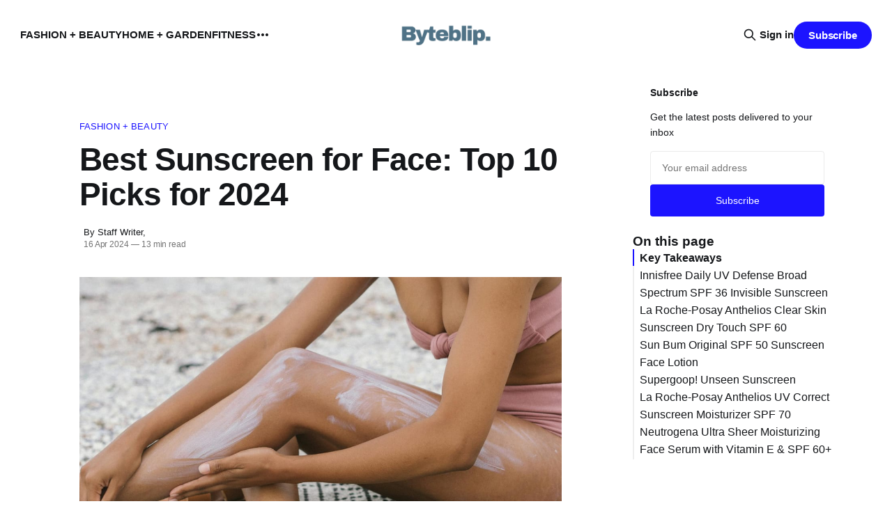

--- FILE ---
content_type: text/html; charset=utf-8
request_url: https://byteblip.com/best-sunscreen-for-face/
body_size: 17200
content:
<!DOCTYPE html>
<html lang="en">
<head>

    <title>Best Sunscreen for Face: Top 10 Picks for 2024</title>
    <meta charset="utf-8">
    <meta name="viewport" content="width=device-width, initial-scale=1.0">
    
    <link rel="preload" as="style" href="/assets/built/screen.css?v=547069f465">
    <link rel="preload" as="script" href="/assets/built/source.js?v=547069f465">
    
    <link rel="preload" as="font" type="font/woff2" href="/assets/fonts/inter-roman.woff2?v=547069f465" crossorigin>
    
    <link rel="preload" as="font" type="font/woff2" href="/assets/fonts/rocgrotesk-regular.woff2?v=547069f465" crossorigin="anonymous">
<style>
    @font-face {
        font-family: "RocGrotesk";
        font-style: normal;
        font-weight: 100 900;
        font-display: optional;
        src: url(/assets/fonts/rocgrotesk-regular.woff2?v=547069f465) format("woff2");
        unicode-range: U+0000-00FF, U+0131, U+0152-0153, U+02BB-02BC, U+02C6, U+02DA, U+02DC, U+0304, U+0308, U+0329, U+2000-206F, U+2074, U+20AC, U+2122, U+2191, U+2193, U+2212, U+2215, U+FEFF, U+FFFD;
    }
</style>
    <link rel="preload" as="font" type="font/woff2" href="/assets/fonts/jetbrains-mono-roman.woff2?v=547069f465" crossorigin="anonymous">
<link rel="preload" as="font" type="font/woff2" href="/assets/fonts/jetbrains-mono-italic.woff2?v=547069f465" crossorigin="anonymous">
<style>
    @font-face {
        font-family: "JetBrains Mono";
        font-style: normal;
        font-weight: 100 800;
        font-display: optional;
        src: url(/assets/fonts/jetbrains-mono-roman.woff2?v=547069f465) format("woff2");
        unicode-range: U+0000-00FF, U+0131, U+0152-0153, U+02BB-02BC, U+02C6, U+02DA, U+02DC, U+0304, U+0308, U+0329, U+2000-206F, U+2074, U+20AC, U+2122, U+2191, U+2193, U+2212, U+2215, U+FEFF, U+FFFD;
    }

    @font-face {
        font-family: "JetBrains Mono";
        font-style: italic;
        font-weight: 100 800;
        font-display: optional;
        src: url(/assets/fonts/jetbrains-mono-italic.woff2?v=547069f465) format("woff2");
        unicode-range: U+0000-00FF, U+0131, U+0152-0153, U+02BB-02BC, U+02C6, U+02DA, U+02DC, U+0304, U+0308, U+0329, U+2000-206F, U+2074, U+20AC, U+2122, U+2191, U+2193, U+2212, U+2215, U+FEFF, U+FFFD;
    }
</style>

    <link rel="stylesheet" type="text/css" href="/assets/built/screen.css?v=547069f465">

    <style>
        :root {
            --background-color: #ffffff
        }
    </style>

    <script>
        /* The script for calculating the color contrast has been taken from
        https://gomakethings.com/dynamically-changing-the-text-color-based-on-background-color-contrast-with-vanilla-js/ */
        var accentColor = getComputedStyle(document.documentElement).getPropertyValue('--background-color');
        accentColor = accentColor.trim().slice(1);

        if (accentColor.length === 3) {
            accentColor = accentColor[0] + accentColor[0] + accentColor[1] + accentColor[1] + accentColor[2] + accentColor[2];
        }

        var r = parseInt(accentColor.substr(0, 2), 16);
        var g = parseInt(accentColor.substr(2, 2), 16);
        var b = parseInt(accentColor.substr(4, 2), 16);
        var yiq = ((r * 299) + (g * 587) + (b * 114)) / 1000;
        var textColor = (yiq >= 128) ? 'dark' : 'light';

        document.documentElement.className = `has-${textColor}-text`;
    </script>

    <link rel="stylesheet" href="https://cdnjs.cloudflare.com/ajax/libs/tocbot/4.12.3/tocbot.css">

    <style>
.gh-content {
    position: relative;
 }

.gh-toc > .toc-list {
    position: relative;
}

.toc-list {
    overflow: hidden;
    list-style: none;
}

@media (min-width: 1300px) {
     .gh-sidebar {
        position: absolute; 
        top: 0;
        bottom: 0;
        margin-top: 4vmin;
        grid-column: wide-start / main-start; /* Place the TOC to the left of the content */
    }
   
    .gh-toc {
        position: sticky; /* On larger screens, TOC will stay in the same spot on the page */
        top: 4vmin;
    }
}

.gh-toc .is-active-link::before {
    background-color: var(--ghost-accent-color); /* Defines TOC   accent color based on Accent color set in Ghost Admin */
} 
</style>

    <link rel="icon" href="https://byteblip.com/content/images/size/w256h256/2025/09/byteblip-icon_blue.png" type="image/png">
    <link rel="canonical" href="https://byteblip.com/best-sunscreen-for-face/">
    <meta name="referrer" content="no-referrer-when-downgrade">
    
    <meta property="og:site_name" content="Byteblip">
    <meta property="og:type" content="article">
    <meta property="og:title" content="Best Sunscreen for Face: Top 10 Picks for 2024">
    <meta property="og:description" content="Discover the ultimate protection with our top picks for the best sunscreens designed specifically for your face and skin tones. From lightweight formulas to powerful UV defense, these combination sunscreens offer superior coverage and skincare benefits. Say goodbye to sun damage and hello to radiant skin with our curated selection">
    <meta property="og:url" content="https://byteblip.com/best-sunscreen-for-face/">
    <meta property="og:image" content="https://byteblip.com/content/images/2025/09/pexels-photo-3618606-jpeg.jpg">
    <meta property="article:published_time" content="2024-04-16T15:57:49.000Z">
    <meta property="article:modified_time" content="2025-09-18T22:08:50.000Z">
    <meta property="article:tag" content="Fashion + Beauty">
    
    <meta property="article:publisher" content="https://www.facebook.com/ghost">
    <meta name="twitter:card" content="summary_large_image">
    <meta name="twitter:title" content="Best Sunscreen for Face: Top 10 Picks for 2024">
    <meta name="twitter:description" content="Discover the ultimate protection with our top picks for the best sunscreens designed specifically for your face and skin tones. From lightweight formulas to powerful UV defense, these combination sunscreens offer superior coverage and skincare benefits. Say goodbye to sun damage and hello to radiant skin with our curated selection">
    <meta name="twitter:url" content="https://byteblip.com/best-sunscreen-for-face/">
    <meta name="twitter:image" content="https://byteblip.com/content/images/2025/09/pexels-photo-3618606-jpeg.jpg">
    <meta name="twitter:label1" content="Written by">
    <meta name="twitter:data1" content="Staff Writer">
    <meta name="twitter:label2" content="Filed under">
    <meta name="twitter:data2" content="Fashion + Beauty">
    <meta name="twitter:site" content="@ghost">
    <meta property="og:image:width" content="1200">
    <meta property="og:image:height" content="800">
    
    <script type="application/ld+json">
{
    "@context": "https://schema.org",
    "@type": "Article",
    "publisher": {
        "@type": "Organization",
        "name": "Byteblip",
        "url": "https://byteblip.com/",
        "logo": {
            "@type": "ImageObject",
            "url": "https://byteblip.com/content/images/2025/09/byteblip-logo--3-.png"
        }
    },
    "author": {
        "@type": "Person",
        "name": "Staff Writer",
        "url": "https://byteblip.com/author/staff/",
        "sameAs": []
    },
    "headline": "Best Sunscreen for Face: Top 10 Picks for 2024",
    "url": "https://byteblip.com/best-sunscreen-for-face/",
    "datePublished": "2024-04-16T15:57:49.000Z",
    "dateModified": "2025-09-18T22:08:50.000Z",
    "image": {
        "@type": "ImageObject",
        "url": "https://byteblip.com/content/images/2025/09/pexels-photo-3618606-jpeg.jpg",
        "width": 1200,
        "height": 800
    },
    "keywords": "Fashion + Beauty",
    "description": "Discover the ultimate protection with our top picks for the best sunscreens designed specifically for your face and skin tones. From lightweight formulas to powerful UV defense, these combination sunscreens offer superior coverage and skincare benefits. Say goodbye to sun damage and hello to radiant skin with our curated selection of face sunscreens.\n\n\nKey Takeaways\n\n * Choose a sunscreen with a high SPF like La Roche-Posay Anthelios Clear Skin Sunscreen Dry Touch SPF 60 for better protection.\n ",
    "mainEntityOfPage": "https://byteblip.com/best-sunscreen-for-face/"
}
    </script>

    <meta name="generator" content="Ghost 6.13">
    <link rel="alternate" type="application/rss+xml" title="Byteblip" href="https://byteblip.com/rss/">
    <script defer src="https://cdn.jsdelivr.net/ghost/portal@~2.56/umd/portal.min.js" data-i18n="true" data-ghost="https://byteblip.com/" data-key="9768508447f3adad63de00993a" data-api="https://byteblip.com/ghost/api/content/" data-locale="en" crossorigin="anonymous"></script><style id="gh-members-styles">.gh-post-upgrade-cta-content,
.gh-post-upgrade-cta {
    display: flex;
    flex-direction: column;
    align-items: center;
    font-family: -apple-system, BlinkMacSystemFont, 'Segoe UI', Roboto, Oxygen, Ubuntu, Cantarell, 'Open Sans', 'Helvetica Neue', sans-serif;
    text-align: center;
    width: 100%;
    color: #ffffff;
    font-size: 16px;
}

.gh-post-upgrade-cta-content {
    border-radius: 8px;
    padding: 40px 4vw;
}

.gh-post-upgrade-cta h2 {
    color: #ffffff;
    font-size: 28px;
    letter-spacing: -0.2px;
    margin: 0;
    padding: 0;
}

.gh-post-upgrade-cta p {
    margin: 20px 0 0;
    padding: 0;
}

.gh-post-upgrade-cta small {
    font-size: 16px;
    letter-spacing: -0.2px;
}

.gh-post-upgrade-cta a {
    color: #ffffff;
    cursor: pointer;
    font-weight: 500;
    box-shadow: none;
    text-decoration: underline;
}

.gh-post-upgrade-cta a:hover {
    color: #ffffff;
    opacity: 0.8;
    box-shadow: none;
    text-decoration: underline;
}

.gh-post-upgrade-cta a.gh-btn {
    display: block;
    background: #ffffff;
    text-decoration: none;
    margin: 28px 0 0;
    padding: 8px 18px;
    border-radius: 4px;
    font-size: 16px;
    font-weight: 600;
}

.gh-post-upgrade-cta a.gh-btn:hover {
    opacity: 0.92;
}</style>
    <script defer src="https://cdn.jsdelivr.net/ghost/sodo-search@~1.8/umd/sodo-search.min.js" data-key="9768508447f3adad63de00993a" data-styles="https://cdn.jsdelivr.net/ghost/sodo-search@~1.8/umd/main.css" data-sodo-search="https://byteblip.com/" data-locale="en" crossorigin="anonymous"></script>
    
    <link href="https://byteblip.com/webmentions/receive/" rel="webmention">
    <script defer src="/public/cards.min.js?v=547069f465"></script>
    <link rel="stylesheet" type="text/css" href="/public/cards.min.css?v=547069f465">
    <script defer src="/public/member-attribution.min.js?v=547069f465"></script><style>:root {--ghost-accent-color: #1C14FF;}</style>
    <!-- Google tag (gtag.js) -->
<script async src="https://www.googletagmanager.com/gtag/js?id=G-E4TB8H06C8"></script>
<script>
  window.dataLayer = window.dataLayer || [];
  function gtag(){dataLayer.push(arguments);}
  gtag('js', new Date());

  gtag('config', 'G-E4TB8H06C8');
</script>

</head>
<body class="post-template tag-fashion-beauty has-sans-title has-sans-body">

<div class="gh-viewport">
    
    <header id="gh-navigation" class="gh-navigation is-middle-logo gh-outer">
    <div class="gh-navigation-inner gh-inner">

        <div class="gh-navigation-brand">
            <a class="gh-navigation-logo is-title" href="https://byteblip.com">
                    <img src="https://byteblip.com/content/images/2025/09/byteblip-logo--3-.png" alt="Byteblip">
            </a>
            <button class="gh-search gh-icon-button" aria-label="Search this site" data-ghost-search>
    <svg xmlns="http://www.w3.org/2000/svg" fill="none" viewBox="0 0 24 24" stroke="currentColor" stroke-width="2" width="20" height="20"><path stroke-linecap="round" stroke-linejoin="round" d="M21 21l-6-6m2-5a7 7 0 11-14 0 7 7 0 0114 0z"></path></svg></button>            <button class="gh-burger gh-icon-button" aria-label="Menu">
                <svg xmlns="http://www.w3.org/2000/svg" width="24" height="24" fill="currentColor" viewBox="0 0 256 256"><path d="M224,128a8,8,0,0,1-8,8H40a8,8,0,0,1,0-16H216A8,8,0,0,1,224,128ZM40,72H216a8,8,0,0,0,0-16H40a8,8,0,0,0,0,16ZM216,184H40a8,8,0,0,0,0,16H216a8,8,0,0,0,0-16Z"></path></svg>                <svg xmlns="http://www.w3.org/2000/svg" width="24" height="24" fill="currentColor" viewBox="0 0 256 256"><path d="M205.66,194.34a8,8,0,0,1-11.32,11.32L128,139.31,61.66,205.66a8,8,0,0,1-11.32-11.32L116.69,128,50.34,61.66A8,8,0,0,1,61.66,50.34L128,116.69l66.34-66.35a8,8,0,0,1,11.32,11.32L139.31,128Z"></path></svg>            </button>
        </div>

        <nav class="gh-navigation-menu">
            <ul class="nav">
    <li class="nav-fashion-beauty"><a href="https://byteblip.com/tag/fashion-beauty/">FASHION + BEAUTY</a></li>
    <li class="nav-home-garden"><a href="https://byteblip.com/tag/home-garden/">HOME + GARDEN</a></li>
    <li class="nav-fitness"><a href="https://byteblip.com/tag/fitness/">FITNESS</a></li>
    <li class="nav-gift-guides"><a href="https://byteblip.com/tag/gift-guides/">GIFT GUIDES</a></li>
</ul>

        </nav>

        <div class="gh-navigation-actions">
                <button class="gh-search gh-icon-button" aria-label="Search this site" data-ghost-search>
    <svg xmlns="http://www.w3.org/2000/svg" fill="none" viewBox="0 0 24 24" stroke="currentColor" stroke-width="2" width="20" height="20"><path stroke-linecap="round" stroke-linejoin="round" d="M21 21l-6-6m2-5a7 7 0 11-14 0 7 7 0 0114 0z"></path></svg></button>                <div class="gh-navigation-members">
                            <a href="#/portal/signin" data-portal="signin">Sign in</a>
                                <a class="gh-button" href="#/portal/signup" data-portal="signup">Subscribe</a>
                </div>
        </div>

    </div>
</header>

    

<main class="gh-main gh-main-sidebar">

    <div class="gh-article-wrapper">
        <article class="gh-article post tag-fashion-beauty has-sidebar">

    <header class="gh-article-header gh-canvas">

            <a class="gh-article-tag" href="https://byteblip.com/tag/fashion-beauty/">Fashion + Beauty</a>
        <h1 class="gh-article-title is-title">Best Sunscreen for Face: Top 10 Picks for 2024</h1>

        <div class="gh-article-meta">
            <div class="gh-article-meta-wrapper">
                    <div class="author">
                        <div class="author-info">
                            <span class="author-name">By Staff Writer, </span>
                        </div>
                    </div>
                <div class="gh-article-meta-content">
                    <time class="gh-article-meta-date" datetime="2024-04-16">16 Apr 2024</time>
                        <span class="gh-article-meta-length"><span class="bull">—</span> 13 min read</span>
                </div>
            </div>
        </div>

            <figure class="gh-article-image">
        <img
            srcset="/content/images/size/w320/2025/09/pexels-photo-3618606-jpeg.jpg 320w,
                    /content/images/size/w600/2025/09/pexels-photo-3618606-jpeg.jpg 600w,
                    /content/images/size/w960/2025/09/pexels-photo-3618606-jpeg.jpg 960w,
                    /content/images/size/w1200/2025/09/pexels-photo-3618606-jpeg.jpg 1200w,
                    /content/images/size/w2000/2025/09/pexels-photo-3618606-jpeg.jpg 2000w"
            sizes="(max-width: 1200px) 100vw, 1120px"
            src="/content/images/size/w1200/2025/09/pexels-photo-3618606-jpeg.jpg"
            alt="woman seated on textile applying suncsreen"
        >
            <figcaption>pexels-photo-3618606</figcaption>
    </figure>

    </header>

    <section class="gh-content gh-canvas is-body">
        <p>Discover the <strong>ultimate protection</strong> with our top picks for the <strong>best </strong><a href="https://supergoop.com/products/unseen-sunscreen?ref=byteblip.com"><strong>sunscreen</strong></a><strong>s</strong> designed specifically for your face and skin tones. From <strong>lightweight formulas</strong> to <strong>powerful UV defense</strong>, these combination sunscreens offer superior coverage and <strong>skincare benefits</strong>. Say goodbye to sun damage and hello to <strong>radiant skin</strong> with our <strong>curated selection</strong> of <a href="https://www.amazon.com/dp/B007U54P36?ref=byteblip.com">face sunscreens</a>.</p><h2 id="key-takeaways">Key Takeaways</h2><ul><li>Choose a sunscreen with a <strong>high SPF</strong> like <a href="https://www.amazon.com/dp/B007U54P36?ref=byteblip.com">La Roche-Posay Anthelios</a><a href="https://www.amazon.com/dp/B01A0NT3D6?ref=byteblip.com"> Clear Skin Sunscreen Dry Touch SPF</a> 60 for better protection.</li><li>Opt for a lightweight and <strong>invisible sunscreen</strong> such as Supergoop! Unseen Sunscreen for comfortable wear.</li><li>Consider sunscreen options with <strong>added benefits</strong> like <a href="https://www.amazon.com/dp/B000EPA4GQ?ref=byteblip.com">Neutrogena Ultra Sheer <strong>Moisturizing</strong> Face Serum</a> with Vitamin E &amp; SPF 60+ for skincare benefits.</li><li>Prioritize sunscreens that offer <strong>broad-spectrum protection</strong> to shield against both UVA and UVB rays.</li><li>Look for sunscreens that are <strong>suitable for your skin type</strong>, like <a href="https://www.amazon.com/dp/B000EPA4GQ?ref=byteblip.com">Neutrogena Clear Face Liquid Lotion Sunscreen</a> for sensitive skin.</li><li>Remember to reapply sunscreen every two hours, especially when swimming or sweating, to maintain its effectiveness.</li></ul><h2 id="innisfree-daily-uv-defense-broad-spectrum-spf-36-invisible-sunscreen"><a href="https://www.amazon.com/dp/B08WZS7LVN?tag=shop40c-20&ref=byteblip.com">Innisfree Daily UV Defense Broad Spectrum SPF 36 Invisible Sunscreen</a></h2><figure class="kg-card kg-image-card"><img src="https://byteblip.com/content/images/2025/09/image-253.webp" class="kg-image" alt="Innisfree Daily UV Defense Broad Spectrum SPF 36 Invisible Sunscreen" loading="lazy"></figure><p><a href="https://www.amazon.com/dp/B00J5KDCO2?ref=byteblip.com">The Innisfree Daily UV Defense</a> <strong>Broad Spectrum SPF 36</strong> Invisible Sunscreen stands out for its water-based, lightweight lotion SPF 36 protection against harmful UV light. Infused with green tea, cica, and sunflower seed oil, this invisible gel <strong>no</strong>t only shields your face from UV exposure but also hydrates and soothes the skin.</p><p>The blend of green tea, cica, and sunflower seed oil, known for being moisturizing, ensures that your skin stays moisturized and calm even under the sun's harsh rays. Unlike traditional sunscreens, this product leaves no white-cast finish, giving your skin a fresh glow without any greasy residue.</p><p>With its broad spectrum coverage, <a href="https://www.amazon.com/dp/B00J5KDCO2?ref=byteblip.com">the Innisfree Daily UV Defense Sunscreen</a> offers comprehensive protection against both UVA and UVB rays, safeguarding your skin from potential damage caused by prolonged sun exposure.</p><!--kg-card-begin: html--><table><tbody><tr><th>Label/Spec</th><th>Feature</th></tr><tr><td>Product Dimensions</td><td>2 x 3 x 6 inches</td></tr><tr><td>Weight</td><td>2.89 ounces</td></tr><tr><td>Item model number</td><td>231170411</td></tr><tr><td>Manufacturer</td><td>AmazonUs/M967C</td></tr><tr><td>ASIN</td><td>B08WZS7LVN</td></tr><tr><td>Country of Origin</td><td>Korea, Republic of</td></tr><tr><td><strong>Best Sellers Rank</strong></td><td>#830 in Beauty &amp; Personal Care (See Top 100 in Beauty &amp; Personal Care), #22 in Facial Sunscreens, #156 in Facial Skin Care Products</td></tr><tr><td>Broad Spectrum SPF</td><td>36</td></tr><tr><td>Water Resistant</td><td>No</td></tr><tr><td>Infused Ingredients</td><td><strong>Green tea, cica, sunflower seed oil</strong></td></tr><tr><td>White-Cast Finish</td><td>No</td></tr><tr><td>Suitable for Reapplication</td><td>Yes, every 2 hours when exposed to sunlight</td></tr><tr><td>TSA Friendly</td><td>Yes</td></tr><tr><td>Restrictions</td><td>Unable to ship to Maui and Hawaii starting December 2022 due to local laws prohibiting the sale and distribution of sunscreens containing chemical UV filters</td></tr></tbody></table><!--kg-card-end: html--><h2 id="la-roche-posay-anthelios-clear-skin-sunscreen-dry-touch-spf-60"><a href="https://www.amazon.com/dp/B01A0NT3D6?tag=shop40c-20&ref=byteblip.com">La Roche-Posay Anthelios Clear Skin Sunscreen Dry Touch SPF 60</a></h2><figure class="kg-card kg-image-card"><img src="https://byteblip.com/content/images/2025/09/image-49-jpeg.jpg" class="kg-image" alt="La Roche-Posay Anthelios Clear Skin Sunscreen Dry Touch SPF 60" loading="lazy"></figure><p>The La Roche-Posay Anthelios Clear Skin Sunscreen Dry Touch SPF 60 stands out for its ability to absorb pore-clogging oil while providing high SPF 60 protection. This sunscreen is a game-changer for those with oily or acne-prone skin, as it offers a non-greasy formula that won't exacerbate breakouts.</p><p>Ideal for sensitive skin, this sunscreen is dermatologist-tested and recommended. It effectively shields the skin from harmful UV rays without causing irritation or redness. The lightweight texture ensures that it's comfortable to wear all day long, making it perfect for daily use.</p><p>One of the standout features of this sunscreen is its oil-absorbing properties. It helps control excess oil production, giving your skin a <strong>matte finish</strong> without feeling heavy or greasy. Its travel-friendly packaging makes it convenient to carry in your bag for reapplication throughout the day.</p><p>If you're looking for a sunscreen that caters to oily, acne-prone, or sensitive skin, the La Roche-Posay Anthelios Clear Skin Sunscreen Dry Touch SPF 60 is an excellent choice that provides reliable <a href="https://eltamd.com/products/uv-sport-broad-spectrum-spf-50?ref=byteblip.com">sun protection</a> without clogging pores.</p><!--kg-card-begin: html--><table><tbody><tr><th>Label/Spec</th><th>Feature</th></tr><tr><td><strong>SPF Rating</strong></td><td>SPF 60</td></tr><tr><td>Skin Type</td><td>Oily, Acne-prone, Sensitive</td></tr><tr><td>Finish</td><td>Matte</td></tr><tr><td><strong>Oil-Free</strong></td><td>Yes</td></tr><tr><td>Fragrance-Free</td><td>Yes</td></tr><tr><td><strong>Non-Comedogenic</strong></td><td>Yes</td></tr><tr><td><strong>Water-Resistant</strong></td><td>N/A</td></tr><tr><td>Weight</td><td>2.4 ounces</td></tr><tr><td>Dimensions</td><td>1.75 x 1.5 x 1 inches</td></tr><tr><td>Best Sellers Rank</td><td>#432 in Beauty &amp; Personal Care, #13 in Facial Sunscreens</td></tr><tr><td>Customer Reviews</td><td>4.4 out of 5 stars from 16,918 ratings</td></tr></tbody></table><!--kg-card-end: html--><h2 id="sun-bum-original-spf-50-sunscreen-face-lotion"><a href="https://www.amazon.com/dp/B07B685MFG?tag=shop40c-20&ref=byteblip.com">Sun Bum Original SPF 50 Sunscreen Face Lotion</a></h2><figure class="kg-card kg-image-card"><img src="https://byteblip.com/content/images/2025/09/image-256.webp" class="kg-image" alt="Sun Bum Original SPF 50 Sunscreen Face Lotion" loading="lazy"></figure><p><a href="https://www.amazon.com/dp/B004XGPMFA?ref=byteblip.com">Sun Bum Original</a> SPF 50 <a href="https://www.amazon.com/dp/B07S3TZFL9?ref=byteblip.com">Sunscreen Face Lotion</a> stands out for its exceptional <strong>UVA/UVB protection</strong> with a high SPF level of 50. This sunscreen is oil-free, water-resistant, and complies with the Hawaii Reef Act, making it an excellent choice for both your skin and the environment.</p><p>Dermatologist-approved, this sunscreen not only shields your face from harmful sun rays but also moisturizes and nourishes your skin. It's suitable for various skin types, including sensitive skin, providing effective protection without causing irritation.</p><p>The formula is designed to be <strong>lightweight and non-greasy</strong>, ensuring comfortable wear throughout the day. Whether you're heading to the beach or running errands in the city, this sunscreen offers reliable sun protection without clogging your pores or feeling heavy on your skin.</p><p>For those looking for a sunscreen that not only protects but also cares for their skin, Sun Bum Original SPF 50 Sunscreen Face Lotion is a top choice. Its dermatologist-approved formulation and high SPF level make it a must-have for daily use.</p><!--kg-card-begin: html--><table><tbody><tr><th>Label/Spec</th><th>Feature</th></tr><tr><td>SPF</td><td>50</td></tr><tr><td>Fragrance</td><td>No</td></tr><tr><td><strong>Dermatologist Approval</strong></td><td>Yes</td></tr><tr><td>UVA/UVB Protection</td><td>Yes</td></tr><tr><td>Vitamin E</td><td>Yes</td></tr><tr><td>Oil-Free</td><td>Yes</td></tr><tr><td>Water-Resistant</td><td>Yes</td></tr><tr><td>Hawaii Reef Act Compliant</td><td>Yes</td></tr><tr><td>Gluten</td><td>No</td></tr><tr><td>Cruelty-Free</td><td>Yes</td></tr><tr><td>Paraben-Free</td><td>Yes</td></tr><tr><td>Moisturizing</td><td>Yes</td></tr><tr><td>Dimensions</td><td>4 x 0.5 x 0.5 inches; 3.1 ounces</td></tr><tr><td>Best Sellers Rank</td><td>#385 in Beauty &amp; Personal Care</td></tr><tr><td>Customer Reviews</td><td>4.7 out of 5 stars from 13,425 reviews</td></tr></tbody></table><!--kg-card-end: html--><h2 id="supergoop-unseen-sunscreen"><a href="https://www.amazon.com/dp/B08CFVM1TT?tag=shop40c-20&ref=byteblip.com">Supergoop! Unseen Sunscreen</a></h2><figure class="kg-card kg-image-card"><img src="https://byteblip.com/content/images/2025/09/image-252.webp" class="kg-image" alt="Supergoop! Unseen Sunscreen" loading="lazy"></figure><p>Supergoop! Unseen Sunscreen is a game-changer in the world of sun protection. Offering <strong>SPF 40 shield</strong>, it's invisible and weightless, making it ideal for all skin types and tones. What sets this sunscreen apart is its dual functionality as a primer with shine control and <strong>makeup-gripping finish</strong>.</p><p>One of the standout features is its advertisement skip - no greasy or chalky residue here. The pump dispenser ensures just the right amount for your face without wasting a drop. Unlike some sunscreens that can feel heavy or leave a white layer, Supergoop! goes on smoothly without interfering with facial hair.</p><p>The absence of any strong scent makes reapplication something to look forward to rather than dread. Whether you're heading to the beach or running errands, this sunscreen effortlessly fits into your daily routine without feeling like an extra step.</p><!--kg-card-begin: html--><table><tbody><tr><th>Label/Spec</th><th>Feature</th></tr><tr><td>SPF</td><td>40</td></tr><tr><td>Size</td><td>1.7 fl oz</td></tr><tr><td>Formula</td><td>Invisible, weightless, scentless</td></tr><tr><td>Skin Types</td><td>All</td></tr><tr><td>Skin Tones</td><td>All</td></tr><tr><td>Protection Type</td><td>Oil-free, Broad Spectrum (UVA, UVB, IRA), Blue Light</td></tr><tr><td>Benefits</td><td>Primer, Shine Control, Makeup-Gripping Finish</td></tr><tr><td>Active Ingredients</td><td>Avobenzone (3%), Homosalate (8%), Octisalate (5%), Octocrylene (4%)</td></tr><tr><td><strong>Suitable for Sensitive Skin</strong></td><td>Yes</td></tr><tr><td>Water Resistant</td><td>N/A</td></tr><tr><td>Fragrance-Free</td><td>N/A</td></tr><tr><td>Non-Comedogenic</td><td>N/A</td></tr><tr><td>Weight</td><td>N/A</td></tr><tr><td>Dimensions</td><td>N/A</td></tr><tr><td>Manufacturer</td><td>N/A</td></tr><tr><td>ASIN</td><td>N/A</td></tr><tr><td>Best Sellers Rank</td><td>N/A</td></tr><tr><td>Customer Reviews</td><td>N/A</td></tr><tr><td>Country of Origin</td><td>N/A</td></tr><tr><td>Reapplication Frequency</td><td>Every 2 hours when exposed to sunlight</td></tr><tr><td>TSA Friendly</td><td>Yes</td></tr><tr><td>Contains</td><td>Frankincense, Meadowfoam Seed</td></tr><tr><td>Additional Info</td><td>Helps filter blue light, TSA friendly, suitable for reapplication every two hours when exposed to sunlight</td></tr></tbody></table><!--kg-card-end: html--><h2 id="la-roche-posay-anthelios-uv-correct-sunscreen-moisturizer-spf-70"><a href="https://www.amazon.com/dp/B09NR1DMVT?tag=shop40c-20&ref=byteblip.com">La Roche-Posay Anthelios UV Correct Sunscreen Moisturizer SPF 70</a></h2><figure class="kg-card kg-image-card"><img src="https://byteblip.com/content/images/2025/09/image-255.webp" class="kg-image" alt="La Roche-Posay Anthelios UV Correct Sunscreen Moisturizer SPF 70" loading="lazy"></figure><p>Experience the ultimate protection with <a href="https://www.amazon.com/dp/B007U54P36?ref=byteblip.com">La Roche-Posay Anthelios UV Correct Sunscreen Moisturizer</a> SPF 70, a daily anti-aging face sunscreen that not only shields your skin with SPF 70 but also corrects signs of sun damage and uneven skin tone. This <strong>lightweight, non-greasy formula</strong> offers a sheer finish, making it perfect for all skin tones.</p><p>The standout feature of this sunscreen is its high SPF of 70, providing <strong>superior protection against harmful UV rays</strong> that can cause premature aging and skin damage. Whether you're spending a day at the beach or simply running errands, this sunscreen ensures your face is well-guarded.</p><p>The <strong>moisturizing properties</strong> of this sunscreen help keep your skin hydrated and nourished throughout the day. Say goodbye to dry, flaky skin and hello to a radiant complexion.</p><p>La Roche-Posay Anthelios UV Correct Sunscreen Moisturizer SPF 70 is dermatologist-tested and suitable for sensitive skin, giving you peace of mind knowing that you're using a product that cares for your skin's health.</p><!--kg-card-begin: html--><table><tbody><tr><th>Label/Spec</th><th>Feature</th></tr><tr><td>SPF</td><td>70</td></tr><tr><td>Sunscreen Type</td><td>Moisturizer</td></tr><tr><td>Formulation</td><td>Lightweight, non-greasy</td></tr><tr><td>Skin Benefits</td><td>Corrects signs of sun damage, fine lines, and uneven skin tone</td></tr><tr><td>Suitable Skin Types</td><td>Sensitive</td></tr><tr><td>Antioxidants</td><td>Yes</td></tr><tr><td>Niacinamide</td><td>Yes</td></tr><tr><td>Oxybenzone</td><td>No</td></tr><tr><td>Fragrance</td><td>No</td></tr><tr><td>Product Dimensions</td><td>1.5 x 1.5 x 5.97 inches; 1.76 ounces</td></tr><tr><td>Country of Origin</td><td>USA</td></tr></tbody></table><!--kg-card-end: html--><h2 id="neutrogena-ultra-sheer-moisturizing-face-serum-with-vitamin-e-spf-60-"><a href="https://www.amazon.com/dp/B09MV3MHJD?tag=shop40c-20&ref=byteblip.com">Neutrogena Ultra Sheer Moisturizing Face Serum with Vitamin E &amp; SPF 60+</a></h2><figure class="kg-card kg-image-card"><img src="https://byteblip.com/content/images/2025/09/image-47-jpeg.jpg" class="kg-image" alt="Neutrogena Ultra Sheer Moisturizing Face Serum with Vitamin E &amp; SPF 60+" loading="lazy"></figure><p>Neutrogena Ultra Sheer Moisturizing Face Serum is a game-changer with its impressive SPF 60+ protection that ensures all-day hydration and shields your skin from harmful UVA/UVB rays. This product not only provides sun protection but also doubles up as a <strong>makeup primer</strong>, giving you a flawless base for your daily makeup routine.</p><p>The serum's lightweight formula is enriched with Vitamin E, leaving your skin feeling velvety soft and smooth. As someone who values skincare, I appreciate how this serum keeps my face moisturized without feeling greasy or heavy. It's perfect for everyday wear, offering <strong>dermatologist-recommended</strong> sun protection while keeping my skin nourished.</p><p>Dermatologists recommend Neutrogena Ultra Sheer Moisturizing Face Serum for <a href="https://www.amazon.com/dp/B007U54P36?ref=byteblip.com">its broad-spectrum SPF 60+ coverage</a> that defends against the sun's damaging effects. Whether you're heading to work, running errands, or enjoying outdoor activities, this serum ensures your skin stays protected and hydrated throughout the day.</p><!--kg-card-begin: html--><table><tbody><tr><th>Label/Spec</th><th>Feature</th></tr><tr><td>SPF</td><td>60+</td></tr><tr><td>Broad Spectrum</td><td>Yes</td></tr><tr><td>Water Resistant</td><td>80 minutes</td></tr><tr><td>Fragrance-Free</td><td>Yes</td></tr><tr><td>Oxybenzone-Free</td><td>Yes</td></tr><tr><td>Makeup Primer</td><td>Yes</td></tr><tr><td>Non-Comedogenic</td><td>Yes</td></tr><tr><td>White Cast</td><td>No</td></tr><tr><td>Weight</td><td>1.7 ounces</td></tr><tr><td>Dimensions</td><td>N/A</td></tr><tr><td>Manufacturer</td><td>N/A</td></tr><tr><td>Item Model Number</td><td>N/A</td></tr><tr><td>ASIN</td><td>N/A</td></tr><tr><td>Country of Origin</td><td>N/A</td></tr><tr><td>Best Sellers Rank</td><td>N/A</td></tr></tbody></table><!--kg-card-end: html--><h2 id="neutrogena-ultra-sheer-dry-touch-sunscreen-spf-70"><a href="https://www.amazon.com/dp/B005IHT94S?tag=shop40c-20&ref=byteblip.com">Neutrogena Ultra Sheer Dry-Touch Sunscreen SPF 70</a></h2><figure class="kg-card kg-image-card"><img src="https://byteblip.com/content/images/2025/09/image-251.webp" class="kg-image" alt="Neutrogena Ultra Sheer Dry-Touch Sunscreen SPF 70" loading="lazy"></figure><p><strong>Neutrogena Ultra Sheer Dry-Touch Sunscreen SPF 70</strong> stands out for <a href="https://eltamd.com/products/uv-sport-broad-spectrum-spf-50?ref=byteblip.com">its powerful sun protection</a> with an impressive SPF 70. This sunscreen is fast-absorbing, thanks to its Dry-Touch technology that leaves a matte finish on your skin. Whether you're heading out for a day at the beach or just running errands, this sunscreen is perfect for daily use without leaving a heavy or greasy feel on your face.</p><p>The high SPF of 70 ensures strong protection against harmful UV rays, making it ideal for those sunny days when you need reliable sun protection. The fast-absorbing formula means you can apply it easily without worrying about a sticky residue, allowing you to go about your day comfortably and confidently.</p><p>Neutrogena Ultra Sheer Dry-Touch Sunscreen SPF 70 is suitable for all skin types and can be used under makeup as part of <a href="https://www.maeimd.com/?ref=byteblip.com">your daily skincare routine</a>. Its lightweight texture makes it easy to apply and reapply throughout the day without feeling like you have layers of product on your skin.</p><!--kg-card-begin: html--><table><tbody><tr><th>Label/Spec</th><th>Feature</th></tr><tr><td>SPF</td><td>70</td></tr><tr><td>Broad Spectrum</td><td>Yes</td></tr><tr><td>Fast-absorbing</td><td>Yes</td></tr><tr><td>Dry-Touch Technology</td><td>Yes</td></tr><tr><td>Water-resistant</td><td>Up to 80 minutes</td></tr><tr><td>Formulated with Helioplex</td><td>Yes</td></tr><tr><td>PABA-free</td><td>Yes</td></tr><tr><td>Non-comedogenic</td><td>Yes</td></tr><tr><td>Lightweight</td><td>Yes</td></tr><tr><td>Matte finish</td><td>Yes</td></tr><tr><td>Available Forms</td><td>Spray, Stick</td></tr><tr><td>Suitable for Face</td><td>Yes</td></tr><tr><td>Suitable for Body</td><td>Yes</td></tr><tr><td>Dermatologist-Recommended</td><td>Yes</td></tr></tbody></table><!--kg-card-end: html--><h2 id="neutrogena-sport-face-sunscreen-spf-70-"><a href="https://www.amazon.com/dp/B001P92FMG?tag=shop40c-20&ref=byteblip.com">Neutrogena Sport Face Sunscreen SPF 70+</a></h2><figure class="kg-card kg-image-card"><img src="https://byteblip.com/content/images/2025/09/image-254.webp" class="kg-image" alt="Neutrogena Sport Face Sunscreen SPF 70+" loading="lazy"></figure><p><a href="https://www.amazon.com/dp/B000EPA4GQ?ref=byteblip.com">Neutrogena Sport Face Sunscreen</a> SPF 70+ is a must-have for those engaging in vigorous outdoor activities. Offering a high level of sun protection with SPF 70+, this sunscreen is designed to shield your face from harmful UV rays even during intense sun exposure.</p><p>Formulated to be water-resistant and sweat-resistant for up to 80 minutes, this sunscreen ensures long-lasting protection, allowing you to stay active without worrying about reapplication constantly. Whether you're running, swimming, or playing sports outdoors, Neutrogena Sport Face Sunscreen has got you covered.</p><p>Dermatologists recommend this sunscreen specifically for intense outdoor activities due to its effectiveness in protecting the skin from the sun's damaging effects. With Neutrogena's reputation for <a href="https://www.maeimd.com/?ref=byteblip.com">quality skincare products</a>, you can trust that this sunscreen will deliver on its promises and keep your skin safe from sunburns and premature aging caused by the sun.</p><!--kg-card-begin: html--><table><tbody><tr><th>Label/Spec</th><th>Feature</th></tr><tr><td>SPF Rating</td><td>70+</td></tr><tr><td><strong>Water Resistance</strong></td><td>Yes, up to 80 minutes</td></tr><tr><td><strong>Sweat Resistance</strong></td><td>Yes, up to 80 minutes</td></tr><tr><td>Broad Spectrum</td><td>Yes (UVA/UVB protection)</td></tr><tr><td>Formulated with</td><td><strong>Helioplex Technology</strong></td></tr><tr><td>Non-Comedogenic</td><td>Yes</td></tr><tr><td>Oil-Free</td><td>Yes</td></tr><tr><td>PABA-Free</td><td>Yes</td></tr><tr><td>Weight</td><td>2.5-fluid ounce</td></tr><tr><td>Dermatologist Recommended</td><td>Yes</td></tr><tr><td>Recommended Activities</td><td>Vigorous outdoor activities</td></tr><tr><td>Reimbursement Eligibility</td><td>Yes (FSA, HSA, HRA)</td></tr><tr><td>Electrolyte Complex</td><td>Yes (nourishes and restores skin balance)</td></tr></tbody></table><!--kg-card-end: html--><h2 id="neutrogena-clear-face-liquid-lotion-sunscreen"><a href="https://www.amazon.com/dp/B08L88LZ4V?tag=shop40c-20&ref=byteblip.com">Neutrogena Clear Face Liquid Lotion Sunscreen</a></h2><figure class="kg-card kg-image-card"><img src="https://byteblip.com/content/images/2025/09/image-253-1.webp" class="kg-image" alt="Neutrogena Clear Face Liquid Lotion Sunscreen" loading="lazy"></figure><p>Neutrogena Clear Face Liquid Lotion Sunscreen is a dermatologist-recommended SPF 50 sunscreen specifically formulated for acne-prone skin. This lightweight lotion effectively prevents sunburn without clogging pores or causing breakouts, making it an ideal choice for those with acne concerns.</p><p>The standout feature of this sunscreen is its <strong>non-comedogenic formula</strong> that ensures it won't exacerbate acne issues. The liquid texture applies smoothly, providing a matte finish that doesn't feel heavy on the skin. Unlike traditional sunscreens that can leave a greasy residue, this moisturizing lotion absorbs quickly and feels breathable throughout the day.</p><p>For individuals with oily or combination skin, <a href="https://www.amazon.com/dp/B000EPA4GQ?ref=byteblip.com">the Neutrogena Clear Face Liquid Lotion Sunscreen</a> offers a solution to protect their skin from harmful UV rays without adding extra shine. Its gentle formula is suitable for daily use and won't irritate sensitive skin.</p><!--kg-card-begin: html--><table><tbody><tr><th>Label/Spec</th><th>Feature</th></tr><tr><td>Broad Spectrum SPF</td><td>50</td></tr><tr><td>Stabilized with Helioplex</td><td>Yes</td></tr><tr><td>Oxybenzone-free</td><td>Yes</td></tr><tr><td>Water-light texture</td><td>Yes</td></tr><tr><td>Matte finish</td><td>Yes</td></tr><tr><td>Non-comedogenic</td><td>Yes</td></tr><tr><td>Oil-free</td><td>Yes</td></tr><tr><td>Fragrance-free</td><td>Yes</td></tr><tr><td>Water-resistant</td><td>Up to 80 minutes</td></tr><tr><td>Dermatologist-recommended</td><td>Yes</td></tr><tr><td>Breakout prevention</td><td>Yes</td></tr><tr><td>Lightweight formula</td><td>Yes</td></tr><tr><td>Flexible Spending Accounts</td><td>Yes (FSA, HSA, HRA)</td></tr></tbody></table><!--kg-card-end: html--><h2 id="cerave-hydrating-mineral-sunscreen-with-sheer-tint"><a href="https://www.amazon.com/dp/B07YLKXV11?tag=shop40c-20&ref=byteblip.com">Cerave Hydrating Mineral Sunscreen with Sheer Tint</a></h2><figure class="kg-card kg-image-card"><img src="https://byteblip.com/content/images/2025/09/image-48-jpeg.jpg" class="kg-image" alt="Cerave Hydrating Mineral Sunscreen with Sheer Tint" loading="lazy"></figure><p>Looking for a sunscreen that not only protects your skin but also enhances it? <a href="https://www.amazon.com/dp/B08HJM5ZN4?ref=byteblip.com">The Cerave Hydrating Mineral Sunscreen with Sheer Tint</a> is the perfect choice. This sunscreen offers a universal tint <strong>suitable for all skin tones</strong>, providing <strong>SPF 30</strong> protection while giving your skin a natural glow.</p><p>Infused with niacinamide to soothe the skin and hyaluronic acid for hydration, this sunscreen goes beyond sun protection. Its <strong>lightweight and non-greasy formula</strong> ensures a comfortable wear throughout the day. The addition of essential ceramides helps maintain the skin's barrier, promoting overall skin health.</p><p>The creamy texture of this tinted version makes it an excellent makeup primer, leaving your skin with a matte finish. If you prefer a dewy look, this sunscreen can also provide that subtle sheen. With titanium dioxide as one of its key ingredients, you can trust that your skin is shielded from harmful UV rays.</p><p>Experience the silky and lightweight formula that blends seamlessly into the skin without leaving a white cast or greasy residue. Say goodbye to heavy sunscreens and embrace the <strong>hydrating yet breathable texture</strong> of Cerave Hydrating Mineral Sunscreen with Sheer Tint.</p><!--kg-card-begin: html--><table><tbody><tr><th>Label/Spec</th><th>Feature</th></tr><tr><td>SPF</td><td>30</td></tr><tr><td>Type</td><td>Mineral</td></tr><tr><td>Tinted</td><td>Yes</td></tr><tr><td>Active Ingredients</td><td>Zinc Oxide, Titanium Dioxide</td></tr><tr><td>Skin Types</td><td>All (Dry, Sensitive, Oily, Acne-prone)</td></tr><tr><td>Additional Ingredients</td><td>Niacinamide, Hyaluronic Acid, Ceramides (1, 3, 6-II)</td></tr><tr><td>Paraben-Free</td><td>Yes</td></tr><tr><td>Fragrance-Free</td><td>Yes</td></tr><tr><td>Noncomedogenic</td><td>Yes</td></tr><tr><td>Lightweight Feel</td><td>Yes</td></tr><tr><td>Made in</td><td>USA</td></tr></tbody></table><!--kg-card-end: html--><h2 id="buyer-s-guide">Buyer's Guide</h2><p>Neutrogena Ultra Sheer Dry-Touch Sunscreen SPF 70 stands out for its <strong>high sun protection factor of 70</strong>, making it ideal for those seeking strong UVB protection. This sunscreen is formulated to be lightweight and non-greasy, perfect for daily wear under makeup or alone.</p><h3 id="factors-to-consider-when-choosing-the-best-sunscreen-for-face">Factors to Consider when Choosing the Best Sunscreen for Face</h3><p>When selecting a facial sunscreen, consider your skin type, any sensitivities you may have, and the level of sun exposure you anticipate. Opt for broad-spectrum protection to shield against both UVA and UVB rays effectively.</p><h3 id="tips-for-applying-and-reapplying-facial-sunscreen">Tips for Applying and Reapplying Facial Sunscreen</h3><p>Apply sunscreen generously at least 15 minutes before sun exposure. Remember to reapply every two hours or immediately after swimming or sweating. Don't forget often overlooked areas like the ears, neck, and tops of feet.</p><h3 id="understanding-spf-uva-and-uvb-protection-for-facial-sunscreens">Understanding SPF, UVA, and UVB Protection for Facial Sunscreens</h3><p>SPF indicates the level of protection against UVB rays that cause sunburn. Look for "broad-spectrum" on labels to ensure protection against UVA rays linked to premature aging. Regular use of sunscreen can help prevent skin damage and lower the risk of <a href="https://azskincancerinstitute.org/profile/lisa-quale?ref=byteblip.com">skin cancer</a>.</p><h2 id="summary">Summary</h2><p>You've now explored a range of <a href="https://www.amazon.com/dp/B007U54P36?ref=byteblip.com">top sunscreen options</a> for your face, each offering unique benefits and features to cater to different skin types and preferences. From lightweight formulas like the Innisfree Daily UV Defense to the high SPF protection of La Roche-Posay Anthelios, there's a sunscreen out there for everyone. Whether you prefer a tinted mineral option like Cerave Hydrating Mineral Sunscreen or a sport-specific formula like Neutrogena Sport Face Sunscreen, protecting your skin from harmful UV rays is essential for maintaining healthy skin.</p><p>Remember to consider your skin type, daily activities, and personal preferences when choosing a sunscreen. Keep in mind the importance of reapplying throughout the day, especially if you're outdoors or in direct sunlight. Your skin will thank you for the extra care and protection these sunscreens provide!</p><h2 id="frequently-asked-questions">Frequently Asked Questions</h2><h3 id="what-are-the-key-features-of-supergoop-unseen-sunscreen">What are the key features of Supergoop! Unseen Sunscreen?</h3><p>Supergoop! Unseen Sunscreen is a SPF 40 invisible, weightless, and scentless formula that acts as a primer with shine control. It provides oil-free sunscreen protection for all skin types and tones, helping filter blue light and UVA/UVB &amp; IRA rays.</p><h3 id="which-sunscreen-is-suitable-for-oily-and-acne-prone-skin">Which sunscreen is suitable for oily and acne-prone skin?</h3><p>La Roche-Posay Anthelios Clear Skin Sunscreen Dry Touch SPF 60 is ideal for oily and acne-prone skin. It is oil absorbing, non-greasy, and absorbs pore-clogging oil even in heat &amp; humidity. The sunscreen is formulated with Cell-Ox Shield technology &amp; antioxidants.</p><h3 id="can-i-wear-cerave-hydrating-mineral-sunscreen-under-makeup">Can I wear Cerave Hydrating Mineral Sunscreen under makeup?</h3><p>Yes, Cerave Hydrating Mineral Sunscreen with Sheer Tint can be worn under makeup as a tinted primer with SPF 30. It contains zinc oxide &amp; titanium dioxide, niacinamide, hyaluronic acid, and essential ceramides to help restore skin's natural moisture barrier.</p><h3 id="are-there-any-travel-friendly-sunscreens-available">Are there any travel-friendly sunscreens available?</h3><p>Neutrogena Ultra Sheer Dry-Touch Sunscreen SPF 70 comes in a convenient 3-fluid ounce travel size bottle. It offers broad spectrum SPF 70 protection with fast-absorbing Dry-Touch technology. The sunscreen is water-resistant for up to 80 minutes and lightweight with a matte finish.</p><h3 id="which-sunscreen-provides-high-spf-protection-against-uva-uvb-rays">Which sunscreen provides high SPF protection against UVA/UVB rays?</h3><p>La Roche-Posay Anthelios UV Correct Sunscreen Moisturizer SPF 70 offers high SPF 70 protection against UVA/UVB rays. Formulated with antioxidants and niacinamide, it corrects signs of sun damage, fine lines, and uneven skin tone while providing daily anti-aging face sunscreen lotion benefits.</p>
    </section>

    <section class="gh-cta gh-post-cta gh-outer">
    <div class="gh-cta-inner gh-inner gh-post-cta-inner">
        <div class="gh-cta-content">
            <h2 class="gh-cta-title is-title">
                Byteblip
            </h2>
            <p class="gh-cta-description is-body">
                New Products, Gift Guides, The Best Deals
            </p>
        </div>
        <form class="gh-form" data-members-form>
    <input class="gh-form-input" id="cta-email" name="email" type="email" placeholder="jamie@example.com" required data-members-email>
    <button class="gh-button" type="submit" aria-label="Subscribe">
        <span><span>Subscribe</span> <svg xmlns="http://www.w3.org/2000/svg" width="32" height="32" fill="currentColor" viewBox="0 0 256 256"><path d="M224.49,136.49l-72,72a12,12,0,0,1-17-17L187,140H40a12,12,0,0,1,0-24H187L135.51,64.48a12,12,0,0,1,17-17l72,72A12,12,0,0,1,224.49,136.49Z"></path></svg></span>
        <svg xmlns="http://www.w3.org/2000/svg" height="24" width="24" viewBox="0 0 24 24">
    <g stroke-linecap="round" stroke-width="2" fill="currentColor" stroke="none" stroke-linejoin="round" class="nc-icon-wrapper">
        <g class="nc-loop-dots-4-24-icon-o">
            <circle cx="4" cy="12" r="3"></circle>
            <circle cx="12" cy="12" r="3"></circle>
            <circle cx="20" cy="12" r="3"></circle>
        </g>
        <style data-cap="butt">
            .nc-loop-dots-4-24-icon-o{--animation-duration:0.8s}
            .nc-loop-dots-4-24-icon-o *{opacity:.4;transform:scale(.75);animation:nc-loop-dots-4-anim var(--animation-duration) infinite}
            .nc-loop-dots-4-24-icon-o :nth-child(1){transform-origin:4px 12px;animation-delay:-.3s;animation-delay:calc(var(--animation-duration)/-2.666)}
            .nc-loop-dots-4-24-icon-o :nth-child(2){transform-origin:12px 12px;animation-delay:-.15s;animation-delay:calc(var(--animation-duration)/-5.333)}
            .nc-loop-dots-4-24-icon-o :nth-child(3){transform-origin:20px 12px}
            @keyframes nc-loop-dots-4-anim{0%,100%{opacity:.4;transform:scale(.75)}50%{opacity:1;transform:scale(1)}}
        </style>
    </g>
</svg>        <svg class="checkmark" xmlns="http://www.w3.org/2000/svg" viewBox="0 0 52 52">
    <path class="checkmark__check" fill="none" d="M14.1 27.2l7.1 7.2 16.7-16.8"/>
    <style>
        .checkmark {
            width: 40px;
            height: 40px;
            display: block;
            stroke-width: 2.5;
            stroke: currentColor;
            stroke-miterlimit: 10;
        }

        .checkmark__check {
            transform-origin: 50% 50%;
            stroke-dasharray: 48;
            stroke-dashoffset: 48;
            animation: stroke .3s cubic-bezier(0.650, 0.000, 0.450, 1.000) forwards;
        }

        @keyframes stroke {
            100% { stroke-dashoffset: 0; }
        }
    </style>
</svg>    </button>
    <p data-members-error></p>
</form>    </div>
</section>

</article>        
        <aside class="gh-article-sidebar">
            <div class="sidebar-content">
    

    <div class="sidebar-section sidebar-newsletter">
        <h3 class="sidebar-title">Subscribe</h3>
        <p class="sidebar-newsletter-text">Get the latest posts delivered to your inbox</p>
        <form data-members-form="subscribe" class="sidebar-newsletter-form">
            <input 
                data-members-email 
                type="email" 
                placeholder="Your email address" 
                class="sidebar-newsletter-input"
                required
            >
            <button type="submit" class="sidebar-newsletter-button">
                <span class="button-text">Subscribe</span>
                <span class="button-loader"><svg xmlns="http://www.w3.org/2000/svg" height="24" width="24" viewBox="0 0 24 24">
    <g stroke-linecap="round" stroke-width="2" fill="currentColor" stroke="none" stroke-linejoin="round" class="nc-icon-wrapper">
        <g class="nc-loop-dots-4-24-icon-o">
            <circle cx="4" cy="12" r="3"></circle>
            <circle cx="12" cy="12" r="3"></circle>
            <circle cx="20" cy="12" r="3"></circle>
        </g>
        <style data-cap="butt">
            .nc-loop-dots-4-24-icon-o{--animation-duration:0.8s}
            .nc-loop-dots-4-24-icon-o *{opacity:.4;transform:scale(.75);animation:nc-loop-dots-4-anim var(--animation-duration) infinite}
            .nc-loop-dots-4-24-icon-o :nth-child(1){transform-origin:4px 12px;animation-delay:-.3s;animation-delay:calc(var(--animation-duration)/-2.666)}
            .nc-loop-dots-4-24-icon-o :nth-child(2){transform-origin:12px 12px;animation-delay:-.15s;animation-delay:calc(var(--animation-duration)/-5.333)}
            .nc-loop-dots-4-24-icon-o :nth-child(3){transform-origin:20px 12px}
            @keyframes nc-loop-dots-4-anim{0%,100%{opacity:.4;transform:scale(.75)}50%{opacity:1;transform:scale(1)}}
        </style>
    </g>
</svg></span>
            </button>
        </form>
        <div class="sidebar-newsletter-success" data-members-success>
            <span class="icon-checkmark">Check your inbox and click the link</span>
        </div>
        <div class="sidebar-newsletter-error" data-members-error>
            <p>Sorry, something went wrong. Please try again.</p>
        </div>
    </div>
    
    <h3>On this page</h3>
    <div class="gh-toc"></div>

    <div class="sidebar-section sidebar-share">
        <h3 class="sidebar-title">Share this post</h3>
        <div class="sidebar-share-buttons">
            <a href="https://twitter.com/intent/tweet?text=Best%20Sunscreen%20for%20Face%3A%20Top%2010%20Picks%20for%202024&url=https://byteblip.com/best-sunscreen-for-face/" 
               class="sidebar-share-button share-twitter" 
               target="_blank" 
               rel="noopener"
               aria-label="Share on Twitter">
                <svg viewBox="0 0 24 24" fill="currentColor"><g><path d="M18.244 2.25h3.308l-7.227 8.26 8.502 11.24H16.17l-5.214-6.817L4.99 21.75H1.68l7.73-8.835L1.254 2.25H8.08l4.713 6.231zm-1.161 17.52h1.833L7.084 4.126H5.117z"></path></g></svg>            </a>
            <a href="https://www.facebook.com/sharer/sharer.php?u=https://byteblip.com/best-sunscreen-for-face/" 
               class="sidebar-share-button share-facebook" 
               target="_blank" 
               rel="noopener"
               aria-label="Share on Facebook">
                <svg class="icon" viewBox="0 0 24 24" xmlns="http://www.w3.org/2000/svg" fill="currentColor"><path d="M23.9981 11.9991C23.9981 5.37216 18.626 0 11.9991 0C5.37216 0 0 5.37216 0 11.9991C0 17.9882 4.38789 22.9522 10.1242 23.8524V15.4676H7.07758V11.9991H10.1242V9.35553C10.1242 6.34826 11.9156 4.68714 14.6564 4.68714C15.9692 4.68714 17.3424 4.92149 17.3424 4.92149V7.87439H15.8294C14.3388 7.87439 13.8739 8.79933 13.8739 9.74824V11.9991H17.2018L16.6698 15.4676H13.8739V23.8524C19.6103 22.9522 23.9981 17.9882 23.9981 11.9991Z"/></svg>            </a>
            <a href="https://www.linkedin.com/shareArticle?mini=true&url=https://byteblip.com/best-sunscreen-for-face/&title=Best%20Sunscreen%20for%20Face%3A%20Top%2010%20Picks%20for%202024" 
               class="sidebar-share-button share-linkedin" 
               target="_blank" 
               rel="noopener"
               aria-label="Share on LinkedIn">
                <svg class="icon" viewBox="0 0 24 24" fill="none" xmlns="http://www.w3.org/2000/svg">
    <path d="M22.2 0H1.8C1.32261 0 0.864773 0.18964 0.527213 0.527213C0.18964 0.864773 0 1.32261 0 1.8V22.2C0 22.6773 0.18964 23.1352 0.527213 23.4728C0.864773 23.8104 1.32261 24 1.8 24H22.2C22.6773 24 23.1352 23.8104 23.4728 23.4728C23.8104 23.1352 24 22.6773 24 22.2V1.8C24 1.32261 23.8104 0.864773 23.4728 0.527213C23.1352 0.18964 22.6773 0 22.2 0ZM7.2 20.4H3.6V9.6H7.2V20.4ZM5.4 7.5C4.98741 7.48821 4.58747 7.35509 4.25011 7.11729C3.91275 6.87949 3.65293 6.54755 3.50316 6.16293C3.35337 5.77832 3.32025 5.35809 3.40793 4.95476C3.4956 4.55144 3.7002 4.18288 3.99613 3.89517C4.29208 3.60745 4.66624 3.41332 5.07188 3.33704C5.47752 3.26075 5.89664 3.30569 6.27688 3.46625C6.65712 3.6268 6.98163 3.89585 7.20983 4.23977C7.43804 4.58371 7.55983 4.98725 7.56 5.4C7.55052 5.96441 7.318 6.50213 6.91327 6.89564C6.50852 7.28913 5.96447 7.50643 5.4 7.5ZM20.4 20.4H16.8V14.712C16.8 13.008 16.08 12.396 15.144 12.396C14.8696 12.4143 14.6015 12.4865 14.3551 12.6088C14.1087 12.7309 13.8888 12.9007 13.7081 13.108C13.5276 13.3155 13.3896 13.5565 13.3024 13.8173C13.2152 14.0781 13.1804 14.3536 13.2 14.628C13.194 14.6839 13.194 14.7401 13.2 14.796V20.4H9.6V9.6H13.08V11.16C13.4311 10.626 13.9133 10.1911 14.4807 9.89693C15.048 9.6028 15.6813 9.4592 16.32 9.48C18.18 9.48 20.352 10.512 20.352 13.872L20.4 20.4Z" fill="currentColor"/>
</svg>            </a>
            <button class="sidebar-share-button share-copy" 
                    onclick="navigator.clipboard.writeText('https://byteblip.com/best-sunscreen-for-face/'); this.classList.add('copied'); setTimeout(() => this.classList.remove('copied'), 2000);"
                    aria-label="Copy link">
                <span class="copy-icon">🔗</span>
                <span class="copied-text">✓</span>
            </button>
        </div>
    </div>


</div>        </aside>
    </div>


</main>


            <section class="gh-container is-grid gh-outer gh-related-posts">
                <div class="gh-container-inner gh-inner">
                    <h2 class="gh-container-title">Related Posts</h2>
                    <div class="gh-feed">
                            <article class="gh-card post">
    <a class="gh-card-link" href="/dawn-powerwash-dish-spray-the-ultimate-cleaning-hack/">
            <figure class="gh-card-image">
                <img
                    srcset="/content/images/size/w160/format/webp/2025/09/vrpjdw3wqqi.jpg 160w,
                            /content/images/size/w320/format/webp/2025/09/vrpjdw3wqqi.jpg 320w,
                            /content/images/size/w600/format/webp/2025/09/vrpjdw3wqqi.jpg 600w,
                            /content/images/size/w960/format/webp/2025/09/vrpjdw3wqqi.jpg 960w,
                            /content/images/size/w1200/format/webp/2025/09/vrpjdw3wqqi.jpg 1200w,
                            /content/images/size/w2000/format/webp/2025/09/vrpjdw3wqqi.jpg 2000w"
                    sizes="320px"
                    src="/content/images/size/w600/2025/09/vrpjdw3wqqi.jpg"
                    alt="woman in white long sleeve shirt and blue denim jeans standing beside white wooden framed glass"
                    loading="lazy"
                >
            </figure>
        <div class="gh-card-wrapper">
            <h3 class="gh-card-title is-title">Dawn Powerwash Dish Spray: The Ultimate Cleaning Hack</h3>
                    <p class="gh-card-excerpt is-body">The right cleaning solution for the messes life throws your way can be tough to find. Dawn Powerwash wants to make your life a bit easier with its powerful new formula that makes removing tough grease and grime a breeze.

This article will go over what makes Dawn Powerwash stand</p>
            <footer class="gh-card-meta">
<!--
             -->                    <time class="gh-card-date" datetime="2024-12-28">28 Dec 2024</time>
                <!--
         --></footer>
        </div>
    </a>
</article>
                            <article class="gh-card post">
    <a class="gh-card-link" href="/airtag-wallet-sleek-and-functional-design/">
            <figure class="gh-card-image">
                <img
                    srcset="/content/images/size/w160/format/webp/2025/09/fjtqyzmoh18.jpg 160w,
                            /content/images/size/w320/format/webp/2025/09/fjtqyzmoh18.jpg 320w,
                            /content/images/size/w600/format/webp/2025/09/fjtqyzmoh18.jpg 600w,
                            /content/images/size/w960/format/webp/2025/09/fjtqyzmoh18.jpg 960w,
                            /content/images/size/w1200/format/webp/2025/09/fjtqyzmoh18.jpg 1200w,
                            /content/images/size/w2000/format/webp/2025/09/fjtqyzmoh18.jpg 2000w"
                    sizes="320px"
                    src="/content/images/size/w600/2025/09/fjtqyzmoh18.jpg"
                    alt="person getting 1 U.S. dollar banknote in wallet"
                    loading="lazy"
                >
            </figure>
        <div class="gh-card-wrapper">
            <h3 class="gh-card-title is-title">AirTag Wallet | Sleek and Functional Design</h3>
                    <p class="gh-card-excerpt is-body">In an age of constant distraction, where losing track of your everyday essentials is all too easy, the AirTag wallet makes perfect sense. This revolutionary product combines the tracking technology of Apple’s AirTag with a timeless wallet.

Shop now, and easily keep tabs on all your valuables and know</p>
            <footer class="gh-card-meta">
<!--
             -->                    <time class="gh-card-date" datetime="2024-12-28">28 Dec 2024</time>
                <!--
         --></footer>
        </div>
    </a>
</article>
                            <article class="gh-card post">
    <a class="gh-card-link" href="/adult-easter-basket-ideas-for-2025/">
            <figure class="gh-card-image">
                <img
                    srcset="/content/images/size/w160/format/webp/2025/09/jyckfuqklie.jpg 160w,
                            /content/images/size/w320/format/webp/2025/09/jyckfuqklie.jpg 320w,
                            /content/images/size/w600/format/webp/2025/09/jyckfuqklie.jpg 600w,
                            /content/images/size/w960/format/webp/2025/09/jyckfuqklie.jpg 960w,
                            /content/images/size/w1200/format/webp/2025/09/jyckfuqklie.jpg 1200w,
                            /content/images/size/w2000/format/webp/2025/09/jyckfuqklie.jpg 2000w"
                    sizes="320px"
                    src="/content/images/size/w600/2025/09/jyckfuqklie.jpg"
                    alt="a stuffed rabbit sitting in a basket filled with eggs"
                    loading="lazy"
                >
            </figure>
        <div class="gh-card-wrapper">
            <h3 class="gh-card-title is-title">Adult Easter Basket Ideas for 2025</h3>
                    <p class="gh-card-excerpt is-body">Exploring the world of adult Easter baskets brings a fresh twist to a classic tradition. These baskets offer a delightful mix of sophistication and fun, catering to a more mature audience.

Filled with gourmet treats, artisanal chocolates, and perhaps a bottle of fine wine, they provide a unique opportunity to</p>
            <footer class="gh-card-meta">
<!--
             -->                    <time class="gh-card-date" datetime="2024-12-28">28 Dec 2024</time>
                <!--
         --></footer>
        </div>
    </a>
</article>
                            <article class="gh-card post">
    <a class="gh-card-link" href="/furzapper-the-ultimate-pet-hair-remover-for-laundry/">
            <figure class="gh-card-image">
                <img
                    srcset="/content/images/size/w160/format/webp/2025/09/9gz3wfhr65u.jpg 160w,
                            /content/images/size/w320/format/webp/2025/09/9gz3wfhr65u.jpg 320w,
                            /content/images/size/w600/format/webp/2025/09/9gz3wfhr65u.jpg 600w,
                            /content/images/size/w960/format/webp/2025/09/9gz3wfhr65u.jpg 960w,
                            /content/images/size/w1200/format/webp/2025/09/9gz3wfhr65u.jpg 1200w,
                            /content/images/size/w2000/format/webp/2025/09/9gz3wfhr65u.jpg 2000w"
                    sizes="320px"
                    src="/content/images/size/w600/2025/09/9gz3wfhr65u.jpg"
                    alt="white dog and gray cat hugging each other on grass"
                    loading="lazy"
                >
            </figure>
        <div class="gh-card-wrapper">
            <h3 class="gh-card-title is-title">FurZapper: The Ultimate Pet Hair Remover for Laundry</h3>
                    <p class="gh-card-excerpt is-body">If you have pets, cleaning pet hair from washable clothes and bedding can seem like an impossible mission. The Fur Zapper provides a quick and easy solution to this everyday problem.

Constructed with soft, flexible material, this convenient tool operates by catching pet hair and fuzz balls in your wash</p>
            <footer class="gh-card-meta">
<!--
             -->                    <time class="gh-card-date" datetime="2024-12-19">19 Dec 2024</time>
                <!--
         --></footer>
        </div>
    </a>
</article>
                    </div>
                </div>
            </section>

    
    <footer class="gh-footer gh-footer-affiliate gh-outer">
    <div class="gh-footer-inner gh-inner">

        <div class="gh-footer-columns">
            <div class="gh-footer-column gh-footer-logo-column">
                <div class="gh-footer-logo">
                    <img src="/assets/images/byteblip-logo.png?v=547069f465" />
                </div>
                <div class="gh-footer-description">
                    <p>New Products, Gift Guides, The Best Deals</p>
                </div>
            </div>



            <div class="gh-footer-column">
                <h3 class="gh-footer-column-title">Category</h3>
                <ul class="gh-footer-links">
                    <li><a href="/tag/fashion-beauty/">FASHION + BEAUTY</a></li>
<li><a href="/tag/home-garden/">HOME + GARDEN</a></li>
<li><a href="/tag/fitness/">FITNESS</a></li>
<li><a href="/tag/gift-guides/">GIFT GUIDES</a></li>
                </ul>
            </div>


        </div>

        <div class="gh-footer-bottom">
            <div class="gh-footer-copyright">
                © 2025 Byteblip. ALL REGISTERED. REGISTRATION ON OR USE OF THIS SITE CONSTITUTES ACCEPTANCE OF OUR TERMS OF USE AND PRIVACY POLICY. ALL THE INFORMATION ON THIS WEBSITE –ACTIVEMAN.COM – IS PUBLISHED IN GOOD FAITH AND FOR GENERAL INFORMATION PURPOSES ONLY. Byteblip DOES NOT MAKE ANY WARRANTIES ABOUT THE COMPLETENESS, RELIABILITY, AND ACCURACY OF THIS INFORMATION. ANY ACTION YOU TAKE UPON THE INFORMATION YOU FIND ON THIS WEBSITE (Byteblip), IS STRICTLY AT YOUR OWN RISK. Byteblip WILL NOT BE LIABLE FOR ANY LOSSES AND/OR DAMAGES IN CONNECTION WITH THE USE OF OUR WEBSITE. Byteblip MIGHT GET PAID COMMISSIONS ON PURCHASES MADE THROUGH OUR LINKS TO RETAILER SITES.
            </div>
        </div>

    </div>
</footer>
    
</div>

    <div class="pswp" tabindex="-1" role="dialog" aria-hidden="true">
    <div class="pswp__bg"></div>

    <div class="pswp__scroll-wrap">
        <div class="pswp__container">
            <div class="pswp__item"></div>
            <div class="pswp__item"></div>
            <div class="pswp__item"></div>
        </div>

        <div class="pswp__ui pswp__ui--hidden">
            <div class="pswp__top-bar">
                <div class="pswp__counter"></div>

                <button class="pswp__button pswp__button--close" title="Close (Esc)"></button>
                <button class="pswp__button pswp__button--share" title="Share"></button>
                <button class="pswp__button pswp__button--fs" title="Toggle fullscreen"></button>
                <button class="pswp__button pswp__button--zoom" title="Zoom in/out"></button>

                <div class="pswp__preloader">
                    <div class="pswp__preloader__icn">
                        <div class="pswp__preloader__cut">
                            <div class="pswp__preloader__donut"></div>
                        </div>
                    </div>
                </div>
            </div>

            <div class="pswp__share-modal pswp__share-modal--hidden pswp__single-tap">
                <div class="pswp__share-tooltip"></div>
            </div>

            <button class="pswp__button pswp__button--arrow--left" title="Previous (arrow left)"></button>
            <button class="pswp__button pswp__button--arrow--right" title="Next (arrow right)"></button>

            <div class="pswp__caption">
                <div class="pswp__caption__center"></div>
            </div>
        </div>
    </div>
</div>
<script src="/assets/built/source.js?v=547069f465"></script>

<script src="https://cdnjs.cloudflare.com/ajax/libs/tocbot/4.12.3/tocbot.min.js"></script>

<script>
    tocbot.init({
        // Where to render the table of contents.
        tocSelector: '.gh-toc',
        // Where to grab the headings to build the table of contents.
        contentSelector: '.gh-content',
        // Which headings to grab inside of the contentSelector element.
        headingSelector: 'h1, h2, h3, h4',
        // Ensure correct positioning
        hasInnerContainers: true,
    });
</script>



</body>
</html>
